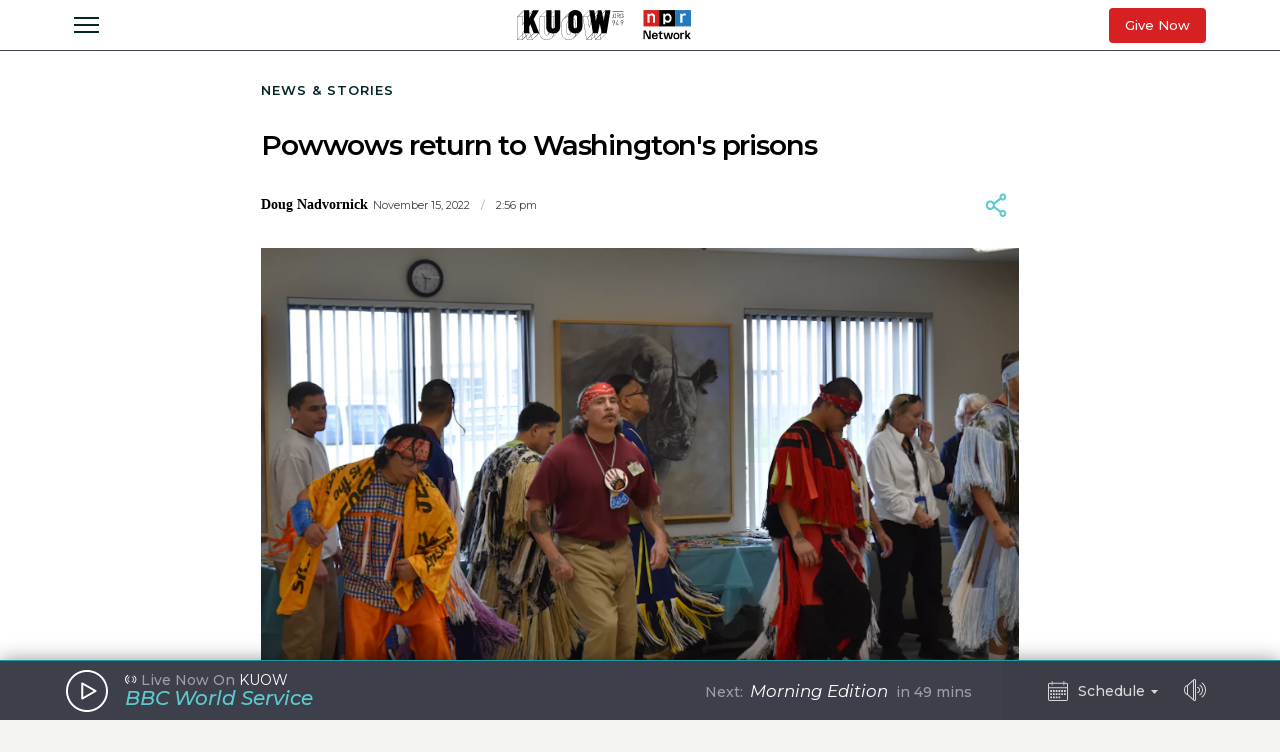

--- FILE ---
content_type: text/html; charset=utf-8
request_url: https://www.kuow.org/stories/powwows-return-to-washington-s-prisons
body_size: 44107
content:
<!DOCTYPE html>
<html lang="en" class="stories-powwows-return-to-wash">
  <head>
    <title>KUOW - Powwows return to Washington&#39;s prisons</title>
    <meta name="csrf-param" content="authenticity_token" />
<meta name="csrf-token" content="JyqLkAqR2usoEayKEPkJLAADSa0HcxZ52g3w8vJ3pMDkemnd6Yn9hnWcF0olfgqj7N5uhg/L4+tEEvQmeQLt8A==" />

    <meta name="viewport" content="width=device-width, initial-scale=1, shrink-to-fit=no, viewport-fit=cover">
    <meta name="turbolinks-cache-control" content="no-cache">
    <link rel="apple-touch-icon" href="icon.png">
    <meta name="theme-color" content="#494C59">

        <meta property="description" content="Powwows for Native American prison inmates in Washington state have been an annual tradition, but they were halted amid pandemic shutdowns. Now, the celebrations in the state’s 12 correctional facilities have returned." />
    <meta property="og:title" content="Powwows return to Washington&#39;s prisons" />
    <meta property="og:description" content="Powwows for Native American prison inmates in Washington state have been an annual tradition, but they were halted amid pandemic shutdowns. Now, the celebrations in the state’s 12 correctional facilities have returned." />
    <meta property="og:image" content="https://kuow-prod.imgix.net/store/8bae31bd67f01ddc3e1e3d733549b5c3.png?fm=jpg&fit=max&w=1200&h=628&q=80" />
    <meta property="og:locale" content="en_US" />
    <meta property="og:url" content="https://www.kuow.org/stories/powwows-return-to-washington-s-prisons" />
    <meta property="og:type" content="article" />
    <meta property="article:published_time" content="2022-11-15T18:01:46.000-08:00" />


    <link rel="stylesheet" media="all" href="/assets/application-ce3326cfe8cf8af5191dea5558975eeea497d912e41b08770b760e524cda295f.css" />
    <link rel="stylesheet" media="screen" href="/packs/application-8b2549e093aff2dc0769cdff0df6c256.css" />
    <script src="/packs/application-2d5a97d907dbebbc6c5a.js"></script>

    <meta property="fb:pages" content="6758258138" />
    <meta name="apple-itunes-app" content="app-id=450248556">
    <link rel="manifest" href="/manifest.json">

    	<!-- Google Tag Manager -->
	<script>(function(w,d,s,l,i){w[l]=w[l]||[];w[l].push({'gtm.start':
	new Date().getTime(),event:'gtm.js'});var f=d.getElementsByTagName(s)[0],
	j=d.createElement(s),dl=l!='dataLayer'?'&l='+l:'';j.async=true;j.src=
	'https://www.googletagmanager.com/gtm.js?id='+i+dl+ '&gtm_auth=_Q9voBcxAF3vI2TTx3WxXg&gtm_preview=env-2&gtm_cookies_win=x';f.parentNode.insertBefore(j,f);
	})(window,document,'script','dataLayer','GTM-THDGKGX');</script>
	<!-- End Google Tag Manager -->

	<!-- NPR Tag Manager -->
	<script>(function(w,d,s,l,i){w[l]=w[l]||[];w[l].push({'gtm.start':
	new Date().getTime(),event:'gtm.js'});var f=d.getElementsByTagName(s)[0],
	j=d.createElement(s),dl=l!='dataLayer'?'&l='+l:'';j.async=true;j.src=
	'https://www.googletagmanager.com/gtm.js?id='+i+dl;f.parentNode.insertBefore(j,f);
	})(window,document,'script','dataLayer','GTM-W6G65JFZ');</script>
	<!-- End NPR Tag Manager -->

    <script async="async" src="https://www.googletagservices.com/tag/js/gpt.js"></script>
    <script async src="https://pagead2.googlesyndication.com/pagead/js/adsbygoogle.js?client=ca-pub-9339774454499577" crossorigin="anonymous"></script>
    <script src="https://applepay.cdn-apple.com/jsapi/v1.1.0/apple-pay-sdk.js"></script>
    <script type="text/javascript">
      window.API_ROOT = 'https://core-prod.kuow.io';
      window.ADS_ENDPOINT = 'https://cmod684.live.streamtheworld.com/ondemand';
      window.APP_ENV = 'production';
    </script>
      <!-- Start VWO Async SmartCode -->
    <script type='text/javascript' id='vwoCode'>
      window._vwo_code=window._vwo_code || (function() {
        var account_id=720070,
        version = 1.5,
        settings_tolerance=2000,
        library_tolerance=2500,
        use_existing_jquery=false,
        is_spa=1,
        hide_element='body',
        hide_element_style = 'opacity:0 !important;filter:alpha(opacity=0) !important;background:none !important',
        /* DO NOT EDIT BELOW THIS LINE */
        f=false,d=document,vwoCodeEl=d.querySelector('#vwoCode'),code={use_existing_jquery:function(){return use_existing_jquery},library_tolerance:function(){return library_tolerance},hide_element_style:function(){return'{'+hide_element_style+'}'},finish:function(){if(!f){f=true;var e=d.getElementById('_vis_opt_path_hides');if(e)e.parentNode.removeChild(e)}},finished:function(){return f},load:function(e){var t=d.createElement('script');t.fetchPriority='high';t.src=e;t.type='text/javascript';t.onerror=function(){_vwo_code.finish()};d.getElementsByTagName('head')[0].appendChild(t)},getVersion:function(){return version},getMatchedCookies:function(e){var t=[];if(document.cookie){t=document.cookie.match(e)||[]}return t},getCombinationCookie:function(){var e=code.getMatchedCookies(/(?:^|;)\s?(_vis_opt_exp_\d+_combi=[^;$]*)/gi);e=e.map(function(e){try{var t=decodeURIComponent(e);if(!/_vis_opt_exp_\d+_combi=(?:\d+,?)+\s*$/.test(t)){return''}return t}catch(e){return''}});var i=[];e.forEach(function(e){var t=e.match(/([\d,]+)/g);t&&i.push(t.join('-'))});return i.join('|')},init:function(){if(d.URL.indexOf('__vwo_disable__')>-1)return;window.settings_timer=setTimeout(function(){_vwo_code.finish()},settings_tolerance);var e=d.createElement('style'),t=hide_element?hide_element+'{'+hide_element_style+'}':'',i=d.getElementsByTagName('head')[0];e.setAttribute('id','_vis_opt_path_hides');vwoCodeEl&&e.setAttribute('nonce',vwoCodeEl.nonce);e.setAttribute('type','text/css');if(e.styleSheet)e.styleSheet.cssText=t;else e.appendChild(d.createTextNode(t));i.appendChild(e);var n=this.getCombinationCookie();this.load('https://dev.visualwebsiteoptimizer.com/j.php?a='+account_id+'&u='+encodeURIComponent(d.URL)+'&f='+ +is_spa+'&vn='+version+(n?'&c='+n:''));return settings_timer}};window._vwo_settings_timer = code.init();return code;}());

      window.VWO = window.VWO || [];
      VWO.event = VWO.event || function () {VWO.push(['event'].concat([].slice.call(arguments)))};

      window._vwo_overrides_applied = false;
      
      window._vwo_overrides = {
        donate_default_monthly: null,
        donate_tiers: null,
        donate_default_cover_cost: null,
      }

      window.vwoOverride = function (key, value) {
        if (window._vwo_overrides[key] === undefined) {
          console.error('VWO Override key not found: ' + key);
          return;
        }

        if (key === 'donate_tiers') {
          value = value.split(',').map(function (amount, index) {
            let monthlyAmount = parseFloat(amount);

            return {
              id: index,
              tier: index + 1,
              monthly_donation_amount: monthlyAmount,
              single_donation_amount: monthlyAmount * 12,
            };
          });
        }

        window._vwo_overrides[key] = value;
      }

      window.vwoOverrideDebug = function(enabled) {
        window._vwo_overrides_debug = enabled;
        
        if (enabled) {
          console.log('VWO Overrides:', window._vwo_overrides);
        }
      }

      window.vwoOverrideApply = function() {
        window._vwo_overrides_applied = true;
        document.dispatchEvent(new CustomEvent('vwoOverridesApply'));
      }
  </script>
  <!-- End VWO Async SmartCode -->

      
  <script type="application/ld+json">
    {
      "@context": "http://schema.org",
      
"@type": "ReportageNewsArticle",

"author": {
  
"@type": "Person",
"affiliation": {
  
"@type": "NewsMediaOrganization",
"actionableFeedbackPolicy": "https://kuow.org/practices",
"contactPoint": [
  {
    "@type": "ContactPoint",
    "contactType": "Newsroom Contact",
    "email": "newsroom@kuow.org",
    "url": "https://kuow.org/connect"
  },
  {
    "@type": "ContactPoint",
    "contactType": "Public Engagement",
    "email": "letters@kuow.org",
    "url": "https://kuow.org/connect"
  }
],
"correctionsPolicy": "https://kuow.org/practices",
"diversityPolicy": "https://kuow.org/practices",
"diversityStaffingReport": "https://kuow.org/practices",
"ethicsPolicy": "https://kuow.org/practices",
"foundingDate": "1952-01-01",
"logo": {
  "@type": "ImageObject",
"url": "https://www.kuow.org/assets/content/logo-KUOW_NPR-Color-79d1b09d8e7d69d3e15c0b61c8e7d70167338f5fea9ba7e202b3c486982a0b89.svg",
"description": "",
"name": ""
},
"masthead": "https://kuow.org/board-directors",
"missionCoveragePrioritiesPolicy": "https://kuow.org/practices",
"name": "KUOW Public Radio",
"ownershipFundingInfo": "https://kuow.org/practices",
"unnamedSourcesPolicy": "https://kuow.org/practices",
"url": "https://kuow.org",
"verificationFactCheckingPolicy": "https://kuow.org/practices"
},
"awards": [
  
],
"contactPoint": {
  "@type": "ContactPoint",
  "contactType": "Reporter",
  "url": "https://www.kuow.org/authors/doug-nadvornick",
  "email": ""
},
"description": "",
"familyName": "Nadvornick",
"givenName": "Doug",


"jobTitle": "",
"name": "Doug Nadvornick",
"sameAs": "https://www.kuow.org/authors/doug-nadvornick",


"url": "https://www.kuow.org/authors/doug-nadvornick"
},

"dateCreated": "2022-11-15T18:01:46-08:00",
"dateline": "Seattle, Washington, Tuesday, November 15, 2022",
"dateModified": "2022-11-15T18:01:46-08:00",
"datePublished": "2022-11-15T18:01:46-08:00",

"headline": "Powwows return to Washington&#39;s prisons",

"image": {
  "@type": "ImageObject",
"url": "https://kuow-prod.imgix.net/store/8bae31bd67f01ddc3e1e3d733549b5c3.png",
"description": "James Rousseau (center in maroon shirt) dances at a powwow in the minimum security unit at Airway Heights Corrections Center last month.",
"name": "powwow "
},


"mainEntityOfPage": "https://www.kuow.org/stories/powwows-return-to-washington-s-prisons",
"publisher": {
  
"@type": "NewsMediaOrganization",
"actionableFeedbackPolicy": "https://kuow.org/practices",
"contactPoint": [
  {
    "@type": "ContactPoint",
    "contactType": "Newsroom Contact",
    "email": "newsroom@kuow.org",
    "url": "https://kuow.org/connect"
  },
  {
    "@type": "ContactPoint",
    "contactType": "Public Engagement",
    "email": "letters@kuow.org",
    "url": "https://kuow.org/connect"
  }
],
"correctionsPolicy": "https://kuow.org/practices",
"diversityPolicy": "https://kuow.org/practices",
"diversityStaffingReport": "https://kuow.org/practices",
"ethicsPolicy": "https://kuow.org/practices",
"foundingDate": "1952-01-01",
"logo": {
  "@type": "ImageObject",
"url": "https://www.kuow.org/assets/content/logo-KUOW_NPR-Color-79d1b09d8e7d69d3e15c0b61c8e7d70167338f5fea9ba7e202b3c486982a0b89.svg",
"description": "",
"name": ""
},
"masthead": "https://kuow.org/board-directors",
"missionCoveragePrioritiesPolicy": "https://kuow.org/practices",
"name": "KUOW Public Radio",
"ownershipFundingInfo": "https://kuow.org/practices",
"unnamedSourcesPolicy": "https://kuow.org/practices",
"url": "https://kuow.org",
"verificationFactCheckingPolicy": "https://kuow.org/practices"
},
"publishingPrinciples": "https://kuow.org/practices",
"url": "https://www.kuow.org/stories/powwows-return-to-washington-s-prisons"
    }
  </script>


    <!-- Reddit Pixel -->
    <script>
    !function(w,d){if(!w.rdt){var p=w.rdt=function(){p.sendEvent?p.sendEvent.apply(p,arguments):p.callQueue.push(arguments)};p.callQueue=[];var t=d.createElement("script");t.src="https://www.redditstatic.com/ads/pixel.js",t.async=!0;var s=d.getElementsByTagName("script")[0];s.parentNode.insertBefore(t,s)}}(window,document);rdt('init','t2_8jw3alav5', {"optOut":false,"useDecimalCurrencyValues":true,"aaid":"<AAID-HERE>","email":"<EMAIL-HERE>","externalId":"<EXTERNAL-ID-HERE>","idfa":"<IDFA-HERE>"});rdt('track', 'PageVisit');
    </script>
    <!-- End Reddit Pixel -->
  </head>

  <body class="stories-powwows-return-to-wash">
    <!--[if lte IE 11]>
      <div class="browserupgrade">You are using an <strong>outdated</strong> browser. Please <a href="https://browsehappy.com/">upgrade your browser</a> to improve your experience and security.</div>
    <![endif]-->
    <a id="bypassBlock" href="#pg-main" tabIndex="0">Skip to main content</a>
        <script src="https://110006702.collect.igodigital.com/collect.js"></script>
    <script type="text/javascript">
    (function() {
      let urlParams = new URLSearchParams(document.location.search);
      let enableSfmcTrack = urlParams.get('enable_sfmc_track');
      let sfmcSubkey = null;
      let previousSfmcSubkey = null;
      let sfmcId = null;
      let previoussfmcId = null;
      this.sfmcId = urlParams.get('sfmc_id');
      if (this.sfmcId == undefined || this.sfmcId == null || this.sfmcId == '') {
        if (this.previoussfmcId == undefined || this.previoussfmcId == null || this.previoussfmcId == '') {
          this.sfmcId = '110006702';
        }
      }
      _etmc.push(["setOrgId", this.sfmcId]);
      this.sfmcSubkey = urlParams.get('sfmc_subkey');
      if (this.sfmcSubkey == undefined || this.sfmcSubkey == null || this.sfmcSubkey == '') {
        if (this.previousSfmcSubkey == undefined || this.previousSfmcSubkey == null || this.previousSfmcSubkey == '') {
          this.sfmcSubkey = '';
        }
      }
      _etmc.push(["setUserInfo", { "email" : this.sfmcSubkey }]);
      _etmc.push(["trackPageView"]);
          _etmc.push(["trackPageView", { "item" : "88652" }]);
          _etmc.push(["trackPageView", { "category" : "News~Politics" }]);
      if ("undefined" === typeof(urlAction)) {
        let urlAction = urlParams.get('action');
      }
      urlAction = urlParams.get('action');
      if (urlAction != undefined && urlAction != null && urlAction != '') {
        if (urlAction == 'search') {
          if ("undefined" === typeof(searchTerm)) {
            let searchTerm = urlParams.get('term');
          }
          searchTerm = urlParams.get('term');
          if (searchTerm != undefined && searchTerm != null && searchTerm != '') {
            _etmc.push(["trackPageView", { "search" : searchTerm }]);
          }
        }
      }
      if (this.previousSfmcSubkey == undefined || this.previousSfmcSubkey == null || this.previousSfmcSubkey == '') {
        this.previousSfmcSubkey = this.sfmcSubkey;
      }
      if (this.previoussfmcId == undefined || this.previoussfmcId == null || this.previoussfmcId == '') {
        this.previoussfmcId = this.sfmcId;
      }
    }).call(this);
    </script>

    	<!-- Google Tag Manager (noscript) -->
  <noscript><iframe src="https://www.googletagmanager.com/ns.html?id=GTM-THDGKGX&gtm_auth=_Q9voBcxAF3vI2TTx3WxXg&gtm_preview=env-2&gtm_cookies_win=x"
  height="0" width="0" style="display:none;visibility:hidden"></iframe></noscript>
  <!-- End Google Tag Manager (noscript) -->

  <!-- NPR Tag Manager (noscript) -->
  <noscript><iframe src="https://www.googletagmanager.com/ns.html?id=GTM-W6G65JFZ"
  height="0" width="0" style="display:none;visibility:hidden"></iframe></noscript>
  <!-- End NPR Tag Manager (noscript) -->

    <script type="text/javascript" src="https://playerservices.live.streamtheworld.com/api/idsync.js?stationId=215093&gdpr=1"></script>


    <div id="global-header-container">
      <div class="DFP_ad">


    <div class="DFP_ad-wrapper" id="c7b41a4937ce" data-context="full_width_bar" data-unit="global_top" data-size="728x90 250x250">
  </div>
</div>

      <div id="global-announcement"><!-- replaced by react --></div>
        <header id="site-header"><!-- replaced by react --></header>
    </div>

    <div id="pg-main" class="stories-powwows-return-to-wash" tabIndex="-1">
        <script class="dfp_targeting"
          data-key="id"
          data-value="88652">
        </script>
        <script class="dfp_targeting"
          data-key="tags"
          data-value="Native Americans">
        </script>
        <script class="dfp_targeting"
          data-key="program"
          data-value="KUOW Newsroom">
        </script>
      <main>
        <script class="pageview_story" data-id="73737" data-value="Powwows return to Washington&#39;s prisons"></script>

    <script class="pageview_story_date" data-value="2022-11-15"></script>

    <script class="pageview_author" data-id="2398" data-value="Doug Nadvornick"></script>


    <script class="pageview_tag" data-id="69" data-value="Native Americans"></script>

    <script class="pageview_organization" data-id="2" data-value="Northwest News Network"></script>


<article class="story-main diminished pg-main-narrow">
  <div class="content_wrapper narrow-wrapper">
    <ul class='tertiary_breadcrumbs'>
  <li><a href="/">News &amp; Stories</a></li>
</ul>

      <div class="story_headline" >


  <h1 class="headline">Powwows return to Washington&#39;s prisons</h1>


</div>



<section class="story-header">
    
<div class="byline show-date ">
      <ul class="authors">
            <li>
              <a class="author normal" rel="author" href="/authors/doug-nadvornick">
  <span class="name">Doug Nadvornick</span>
</a>

            </li>
      </ul>
      <div class="date_and_affiliate">
            <time class="time" pubdate datetime="2022-11-15T14:56:50-08:00">
              November 15, 2022
                <b>/</b>
                 2:56 pm
            </time>
        </div>
</div>


    <div data-react-class="ShareActions" data-react-props="{&quot;url&quot;:&quot;https://www.kuow.org/stories/powwows-return-to-washington-s-prisons&quot;,&quot;meta_image&quot;:&quot;&quot;}"></div>
</section>
      <section class="story-hero">
        
  
<figure class="image_block ">


  <a onclick="reactBridge.showSlideshow([{&quot;id&quot;:86503,&quot;file_type&quot;:&quot;image&quot;,&quot;status&quot;:&quot;stored&quot;,&quot;title&quot;:&quot;powwow &quot;,&quot;short_title&quot;:&quot;powwow &quot;,&quot;caption&quot;:&quot;James Rousseau (center in maroon shirt) dances at a powwow in the minimum security unit at Airway Heights Corrections Center last month.&quot;,&quot;copyright&quot;:null,&quot;provider&quot;:&quot;Doug Nadvornick / Spokane Public Radio&quot;,&quot;provider_url&quot;:&quot;https://www.spokanepublicradio.org/regional-news/2022-11-14/native-inmates-in-washington-happy-to-see-prison-powwows-return&quot;,&quot;original_filename&quot;:&quot;Capture 1.PNG&quot;,&quot;src&quot;:&quot;store/8bae31bd67f01ddc3e1e3d733549b5c3.png&quot;,&quot;width&quot;:990,&quot;height&quot;:653,&quot;cdn_url&quot;:&quot;https://kuow-prod.imgix.net/store/8bae31bd67f01ddc3e1e3d733549b5c3.png&quot;,&quot;file_size&quot;:1330368,&quot;thumbnail&quot;:&quot;https://kuow-prod.imgix.net/store/8bae31bd67f01ddc3e1e3d733549b5c3.png?ixlib=rails-2.1.4\u0026fit=crop\u0026crop=edges\u0026w=200&quot;,&quot;sizes&quot;:{&quot;original&quot;:&quot;https://kuow-prod.imgix.net/store/8bae31bd67f01ddc3e1e3d733549b5c3.png?ixlib=rails-2.1.4\u0026fit=crop\u0026crop=edges&quot;,&quot;small&quot;:&quot;https://kuow-prod.imgix.net/store/8bae31bd67f01ddc3e1e3d733549b5c3.png?ixlib=rails-2.1.4\u0026fit=crop\u0026crop=edges\u0026w=200&quot;,&quot;medium&quot;:&quot;https://kuow-prod.imgix.net/store/8bae31bd67f01ddc3e1e3d733549b5c3.png?ixlib=rails-2.1.4\u0026fit=crop\u0026crop=edges\u0026w=800&quot;,&quot;large&quot;:&quot;https://kuow-prod.imgix.net/store/8bae31bd67f01ddc3e1e3d733549b5c3.png?ixlib=rails-2.1.4\u0026fit=crop\u0026crop=edges\u0026w=1280&quot;},&quot;folder&quot;:{&quot;id&quot;:35,&quot;name&quot;:&quot;Approved for KUOW Use&quot;,&quot;has_subfolders&quot;:true,&quot;parent_folder_id&quot;:null,&quot;order_index&quot;:1},&quot;tags&quot;:[],&quot;asset_ads&quot;:[],&quot;internal_source&quot;:true}])" class="img">

      <!-- Content Sized Responsive Image -->
      <img sizes="(min-width: 97.3125rem) 57.75rem, (min-width: 46.9375rem and max-width: 97.3125rem) 59vw, (max-width: 46.9375rem) 94vw, 57.75rem" alt="caption: James Rousseau (center in maroon shirt) dances at a powwow in the minimum security unit at Airway Heights Corrections Center last month." srcset="https://kuow-prod.imgix.net/store/8bae31bd67f01ddc3e1e3d733549b5c3.png?ixlib=rails-4.3.1&fit=clip&crop=faces&auto=format&w=924&h=634&dpr=1&q=75 1x,
https://kuow-prod.imgix.net/store/8bae31bd67f01ddc3e1e3d733549b5c3.png?ixlib=rails-4.3.1&fit=clip&crop=faces&auto=format&w=924&h=634&dpr=2&q=50 2x,
https://kuow-prod.imgix.net/store/8bae31bd67f01ddc3e1e3d733549b5c3.png?ixlib=rails-4.3.1&fit=clip&crop=faces&auto=format&w=924&h=634&dpr=3&q=35 3x,
https://kuow-prod.imgix.net/store/8bae31bd67f01ddc3e1e3d733549b5c3.png?ixlib=rails-4.3.1&fit=clip&crop=faces&auto=format&w=924&h=634&dpr=4&q=23 4x,
https://kuow-prod.imgix.net/store/8bae31bd67f01ddc3e1e3d733549b5c3.png?ixlib=rails-4.3.1&fit=clip&crop=faces&auto=format&w=924&h=634&dpr=5&q=20 5x" src="https://kuow-prod.imgix.net/store/8bae31bd67f01ddc3e1e3d733549b5c3.png?ixlib=rails-4.3.1&fit=clip&crop=faces&auto=format&w=924&h=634" />

    <div class="expand">
      <img class="enlarge_icon" alt="Enlarge Icon" src="/assets/icons/Media/Max-small-f6e1a38f0ce722be17847adaab7d3345916f1b3dcb6c267032bce6426e6c9498.svg" />
    </div>
  </a>

    
<div class="media_caption">

    <div class="caption">
      James Rousseau (center in maroon shirt) dances at a powwow in the minimum security unit at Airway Heights Corrections Center last month.
    </div>

    <div class="credit">
        <a href="https://www.spokanepublicradio.org/regional-news/2022-11-14/native-inmates-in-washington-happy-to-see-prison-powwows-return" target="_blank">Doug Nadvornick / Spokane Public Radio</a>
    </div>
</div>

</figure>



      </section>

    <section class="story-actions">
      <div data-react-class="AudioClip" data-react-props="{&quot;story_id&quot;:73737,&quot;story_title&quot;:&quot;Powwows return to Washington&#39;s prisons&quot;,&quot;audio_title&quot;:&quot;News 20221115 Dnn3feaprisonpowwow&quot;,&quot;topic&quot;:null,&quot;story_path&quot;:&quot;/stories/powwows-return-to-washington-s-prisons&quot;,&quot;title_class&quot;:&quot;headline&quot;,&quot;duration&quot;:268,&quot;source&quot;:&quot;https://d2j85fruny0qq7.cloudfront.net/store/595b276e64226d2a12943790162585b5.mp3&quot;,&quot;thumbnail&quot;:&quot;https://kuow-prod.imgix.net/store/8bae31bd67f01ddc3e1e3d733549b5c3.png&quot;,&quot;theme&quot;:&quot;giant&quot;,&quot;publishTime&quot;:&quot;2022-11-15T14:56:50.000-08:00&quot;}"></div>
    </section>

    <div class="story-content-wrapper">
      



  <div class="story-content">
    <p>Powwows for Native American prison inmates in Washington state have been an annual tradition, but they were halted amid pandemic shutdowns.<a href="https://www.spokanepublicradio.org/regional-news/2022-11-14/native-inmates-in-washington-happy-to-see-prison-powwows-return" target="_blank"> Now, the celebrations in the state’s 12 correctional facilities have returned</a>.</p>
<p>Wearing borrowed blue and white regalia, Richard Dennison is ready for his first powwow at the Airway Heights Corrections Center. Dennison grew up on the Spokane Indian Reservation, about 50 miles west of here. He went to powwows when he was young but drifted away as he grew up.</p>
<p>Several family members, including Dennison’s children, have driven to Airway Heights to celebrate this day with him, and he’s nervous.</p>
<p>“My kids and my mom and dad, nobody’s ever really seen me dance like this before," Dennison said.</p>
<p>“I didn’t really get into dancing and stuff until I came to prison because I was running around, doing other things I shouldn’t have been doing.”</p>
  </div>





<section class="ad_placement">
  <div class="DFP_ad">

    <h6 class="DFP_ad-label">Sponsored</h6>

    <div class="DFP_ad-wrapper" id="3bdecbfd70b0" data-context="content_width_bar" data-unit="story_body_1" data-size="970x90 880x90 728x90 468x60 320x50 300x250 250x250 200x200">
  </div>
</div>

</section>



  <div class="story-content">
    <p>Dennison’s prison sentence began in 2019 and it’s set to end in 2026. Now, he’s rediscovering his heritage, as are many of the Native American men here. When they learned there would be an in-person powwow, inmates hurriedly began preparing for their visitors.</p><p>This powwow, and 20 others in Washington prisons this fall, were sponsored by a nonprofit Seattle Indigenous rights group called Huy, led by attorney Gabe Galanda. He’s a member of the Round Valley Indian Tribes of California. Galanda says correctional officials also thought it was time to bring the powwows back, so they negotiated how and when to do it.</p><p>“They typically start in the spring, in May, and run until September. But we had to delay the start and the sequence of the powwows because Covid was still hitting, including Airway Heights and Walla Walla, as recent as September," Galanda said.</p><p>The powwows are scheduled to return to Washington’s prisons in the spring of 2023, if health conditions allow it. State corrections officials say 45% of Native inmates in Washington eventually return to prison. They hope bringing back the powwows will help to reduce the recidivism rate.</p><p>Read the full story on the return of powwows to Washington's prisons <a href="https://www.spokanepublicradio.org/regional-news/2022-11-14/native-inmates-in-washington-happy-to-see-prison-powwows-return" target="_blank">at Spokane Public Radio. </a></p>
  </div>



  <div class="embed_block">
    <div ub-in-page="6177432b59924743d5712b9a"></div>

  </div>



  <div class="embed_block">
    <!-- begin usabilla embed code -->
<script>/*{literal}<![CDATA[*/window.usabilla||function(){var a=window,d=a.document,c={},f=d.createElement("div"),h=!1,a=a.usabilla=function(){(c.a=c.a||[]).push(arguments)};a._=c;c.ids={};f.style.display="none";(function(){if(!d.body)return setTimeout(arguments.callee,100);d.body.insertBefore(f,d.body.firstChild).id="usabilla";h=!0})();a.load=function(a,g,k){if(!c.ids[g]){var e=c.ids={};e.url="//"+a+"/"+g+".js?s1";e.config=k;setTimeout(function(){if(!h)return setTimeout(arguments.callee,100);var b=d.createElement("iframe"),a;b.id="usabilla-"+g;/MSIE[ ]+6/.test(navigator.userAgent)&&(b.src="javascript:false");f.appendChild(b);try{b.contentWindow.document.open()}catch(c){e.domain=d.domain,a="javascript:var d=document.open();d.domain='"+e.domain+"';",b.src=a+"void(0);"}try{var l=b.contentWindow.document;l.write(["<!DOCTYPE html><html><head></head><body onload=\"var d = document;d.getElementsByTagName('head')[0].appendChild(d.createElement('script')).src='",e.url,"'\"></body></html>"].join(""));l.close()}catch(m){b.src=a+'d.write("'+loaderHtml().replace(/"/g,String.fromCharCode(92)+'"')+'");d.close();'}b.contentWindow.config=k;b.contentWindow.SCRIPT_ID=g},0)}}}();
window.usabilla.load("w.usabilla.com", "887eee51b0ca");
/*]]>{/literal}*/</script>
<!-- end usabilla embed code -->
  </div>





<section class="ad_placement">
  <div class="DFP_ad">

    <h6 class="DFP_ad-label">Sponsored</h6>

    <div class="DFP_ad-wrapper" id="f2822feab3aa" data-context="content_width_bar" data-unit="story_body_2" data-size="970x90 880x90 728x90 468x60 320x50 300x250 250x250 200x200">
  </div>
</div>

</section>



    </div>

    <footer class="story_footer">
  <div class="taxonomies">
      <div class="story_tags">
          <a href="/tags/native-americans" class="tag_btn">Native Americans</a>

      </div>
  </div>

  <div data-react-class="ShareActions" data-react-props="{&quot;url&quot;:&quot;https://www.kuow.org/stories/powwows-return-to-washington-s-prisons&quot;,&quot;meta_image&quot;:&quot;&quot;,&quot;size&quot;:&quot;small&quot;}"></div>

</footer>

    <!-- - - - - - - - - - - - - - - - -
    Story Feedback
------------------------------------>


    <a class="trust_practices_link" href="/practices">Why you can trust KUOW</a>
    


    
    <div class="story_footer_bottom">
  <div class="cta_newsletters_explore">
  <h3>Get Local Stories</h3>
  <h4>Delivered to your inbox daily, weekly, or monthly.</h4>
  <a target="_blank" href="https://cloud.npr.kuow.org/sign-up-all" role="button">Explore Newsletters <img src="/assets/icons/Controls/Arrows/SelectPrimaryLight-ed3d68a485417491b476cbdfb4de9c145831453bf6fd48c54055618a116172d5.svg" /></a>
</div>
  </div>

</article>

      </main>
        <footer id="site-footer">
          <div class="bound">

  <section class="about_kuow">
    <img height="30" class="logo" alt="KUOW part of the NPR Network" src="/assets/content/logo-KUOW_NPR-Color-79d1b09d8e7d69d3e15c0b61c8e7d70167338f5fea9ba7e202b3c486982a0b89.svg" />
    <p>KUOW is Seattle’s NPR news station. We are an independent, nonprofit news organization that produces award-winning journalism, innovative podcasts, engaging community events, and more.</p>
  </section>

  <nav class="primary">
    <ul class="footer_links">
      <li class="expanding">
        <input type="checkbox" id="about_expand">
        <label for="about_expand">About
          <svg class="chevron" xmlns="http://www.w3.org/2000/svg" viewBox="0 0 14 9">
            <path fill-rule="evenodd" d="M11.173.405a1.353 1.353 0 0 1 1.93 0c.534.54.534 1.416 0 1.955l-5.31 5.378-.037.037a1.358 1.358 0 0 1-2.008.001l-.037-.037L.4 2.36A1.395 1.395 0 0 1 .4.406a1.353 1.353 0 0 1 1.93 0l4.422 4.418 4.42-4.419Z"/>
          </svg>
        </label>
        <div class="expand_nav_wrapper">
          <ul class="expand_nav">
            <li><a href="/about">About KUOW</a></li>
            <li><a href="/staff">Staff</a></li>
            <li><a href="/board-directors">Board</a></li>
            <li><a href="/careers">Careers</a></li>
            <li><a href="/impact" target="_blank">Impact Report</a></li>
            <li><a href="/press">Press</a></li>
          </ul>
        </div>
      </li>
      <li class="mq-s-down"><a onclick="reactBridge.showContact('contact')">Contact Us / Feedback</a></li>
      <li class="mq-s-down"><a href="/secure-news-tips">Send a Secure News Tip</a></li>
      <li class="mq-s-down"><a href="/connect">Connect</a></li>
      <li class="mq-s-down"><a href="/events">Events</a></li>
      <li class="mq-s-down"><a href="https://cloud.npr.kuow.org/sign-up-all?utm_source=footer">Newsletters</a></li>
      <li class="mq-s-down"><a href="https://public.kuow.org/about/KUOW-Schedule.pdf">Schedule (PDF)</a></li>
      <li class="mq-s-up"><a href="/staff">Staff</a></li>
      <li class="mq-s-up"><a href="/board-directors">Board</a></li>
      <li class="expanding mq-s-up">
        <input type="checkbox" id="support_expand">
        <label for="support_expand">Support KUOW
          <svg class="chevron" xmlns="http://www.w3.org/2000/svg" viewBox="0 0 14 9">
            <path fill-rule="evenodd" d="M11.173.405a1.353 1.353 0 0 1 1.93 0c.534.54.534 1.416 0 1.955l-5.31 5.378-.037.037a1.358 1.358 0 0 1-2.008.001l-.037-.037L.4 2.36A1.395 1.395 0 0 1 .4.406a1.353 1.353 0 0 1 1.93 0l4.422 4.418 4.42-4.419Z"/>
          </svg>
        </label>
        <div class="expand_nav_wrapper">
          <ul class="expand_nav">
            <li><a onclick="reactBridge.showContact('contact')">Contact Us / Feedback</a></li>
            <li><a href="/secure-news-tips">Send a Secure News Tip</a></li>
            <li><a href="/connect">Connect</a></li>
            <li><a href="/events">Events</a></li>
            <li><a href="https://cloud.npr.kuow.org/sign-up-all?utm_source=footer">Newsletters</a></li>
            <li><a href="https://public.kuow.org/about/KUOW-Schedule.pdf">Schedule (PDF)</a></li>
          </ul>
        </div>
      </li>
    </ul>
  </nav>

  <nav class="secondary">
    <ul class="terms_links">
      <li><a href="/tags/corrections">Corrections</a></li>
      <li><a href="/privacy-policy">Privacy Policy</a></li>
      <li><a href="/terms-of-use">Terms of Use</a></li>
      <li><a href="/reports">FCC Public File</a></li>
    </ul>

    <ul class="social_links">
      <li><a href="https://bsky.app/profile/kuow.org" target="_blank" class="btn-social-bs">KUOW on BlueSky</a></li>
      <li><a href="https://www.facebook.com/kuowpublicradio/" target="_blank" class="btn-social-fb">KUOW on Facebook</a></li>
      <li><a href="https://www.instagram.com/kuow/" target="_blank" class="btn-social-in">KUOW on Instagram</a></li>
      <li><a href="https://www.linkedin.com/company/kuow-public-radio/" target="_blank" class="btn-social-li">KUOW on LinkedIn</a></li>
      <li><a href="https://www.tiktok.com/@kuow949" target="_blank" class="btn-social-tt">KUOW on TikTok</a></li>
      <li><a href="https://www.youtube.com/user/KUOW949" target="_blank" class="btn-social-yt">KUOW on Youtube</a></li>
    </ul>
  </nav>

  <div class="copyright">&copy; 2026 KUOW News and Information <span class="version"> - v3.26.1
</span></div>
  <div class="org-info">KUOW is a 501(c)(3) tax-exempt nonprofit organization registered in the US under EIN 91–2079402</div>
</div>
        </footer>
    </div>

    <script type="text/javascript" id="69287cb6">
  var googletag = googletag || {};
  var adMapping = adMapping || {};
  googletag.cmd = googletag.cmd || [];

  googletag.cmd.push(function() {
    googletag.pubads().set('adsense_background_color', 'FFFFFF');
    googletag.pubads().enableSingleRequest();
    googletag.pubads().enableAsyncRendering();

    window.__gamSlotRenderEnded = function(event) {
      if (!event.isEmpty) {
        var element = document.getElementById(event.slot.getSlotElementId());
        var parent = element.parentElement;
        parent.setAttribute('style', 'display: block;');

        window.houseAds.checkForOverrides(event, element, parent);
      }
    };

    googletag.pubads().addEventListener('slotRenderEnded', window.__gamSlotRenderEnded);

    adMapping['full_width_bar'] = googletag.sizeMapping().
      addSize([1142, 0], [[970, 90], [880, 90], [728, 90], [468, 60], [320, 50], [300, 250], [250, 250], [200, 200]]).
      addSize([980, 0], [[880, 90], [728, 90], [468, 60], [320, 50], [300, 250], [250, 250], [200, 200]]).
      addSize([855, 0], [[728, 90], [468, 60], [320, 50], [300, 250], [250, 250], [200, 200]]).
      addSize([530, 0], [[468, 60], [320, 50], [300, 250], [250, 250], [200, 200]]).
      addSize([360, 0], [[320, 50], [300, 250], [250, 250], [200, 200]]).
      addSize([0, 0], [[300, 250], [250, 250], [200, 200]]).
      build();

    adMapping['full_width_bar_desktop'] = googletag.sizeMapping().
      addSize([1545, 0], [[970, 90], [880, 90], [728, 90], [468, 60], [320, 50], [300, 250], [250, 250], [200, 200]]).
      addSize([1285, 0], [[970, 90], [880, 90], [728, 90], [468, 60], [320, 50], [300, 250], [250, 250], [200, 200]]).
      addSize([1142, 0], [[970, 90], [880, 90], [728, 90], [468, 60], [320, 50], [300, 250], [250, 250], [200, 200]]).
      addSize([980, 0], [[880, 90], [728, 90], [468, 60], [320, 50], [300, 250], [250, 250], [200, 200]]).
      addSize([855, 0], [[728, 90], [468, 60], [320, 50], [300, 250], [250, 250], [200, 200]]).
      addSize([751, 0], [[728, 90], [468, 60], [320, 50], [300, 250], [250, 250], [200, 200]]).
      addSize([530, 0], []).
      addSize([360, 0], []).
      addSize([0, 0], []).
      build();

    adMapping['full_width_bar_mobile'] = googletag.sizeMapping().
      addSize([1142, 0], []).
      addSize([980, 0], []).
      addSize([855, 0], []).
      addSize([751, 0], []).
      addSize([530, 0], [[468, 60], [320, 50], [300, 250], [250, 250], [200, 200]]).
      addSize([360, 0], [[320, 50], [300, 250], [250, 250], [200, 200]]).
      addSize([0, 0], [[300, 250], [250, 250], [200, 200]]).
      build();

    adMapping['content_width_bar'] = googletag.sizeMapping().
      addSize([1545, 0], [[970, 90], [880, 90], [728, 90], [468, 60], [320, 50], [300, 250], [250, 250], [200, 200]]).
      addSize([1285, 0], [[970, 90], [880, 90], [728, 90], [468, 60], [320, 50], [300, 250], [250, 250], [200, 200]]).
      addSize([1142, 0], [[970, 90], [880, 90], [728, 90], [468, 60], [320, 50], [300, 250], [250, 250], [200, 200]]).
      addSize([980, 0], [[880, 90], [728, 90], [468, 60], [320, 50], [300, 250], [250, 250], [200, 200]]).
      addSize([830, 0], [[468, 60], [320, 50], [300, 250], [250, 250], [200, 200]]).
      addSize([360, 0], [[320, 50], [300, 250], [250, 250], [200, 200]]).
      addSize([0, 0], [[300, 250], [250, 250], [200, 200]]).
      build();

    adMapping['sidebar'] = googletag.sizeMapping().
      addSize([1300, 0], [[300, 250], [250, 250], [200, 200], [120, 600], [160, 600]]).
      addSize([1101, 0], [[250, 250], [200, 200], [120, 600], [160, 600]]).
      addSize([942, 0], [[200, 200], [120, 600], [160, 600]]).
      addSize([751, 0], [[120, 600], [160, 600]]).
      addSize([342, 0], [[300, 250], [250, 250], [200, 200]]).
      addSize([0, 0], [[250, 250], [200, 200]]).
      build();

    adMapping['home_sidebar'] = googletag.sizeMapping().
      addSize([1500, 0], [[300, 250], [250, 250], [200, 200]]).
      addSize([1275, 0], [[250, 250], [200, 200]]).
      addSize([1101, 0], [[200, 200]]).
      addSize([992, 0], [[250, 250], [200, 200]]).
      addSize([826, 0], [[300, 250], [250, 250], [200, 200]]).
      addSize([751, 0], [[250, 250], [200, 200]]).
      addSize([342, 0], [[300, 250], [250, 250], [200, 200]]).
      addSize([0, 0], [[250, 250], [200, 200]]).
      build();

    adMapping['grid'] = googletag.sizeMapping().
      addSize([0, 0], [[250, 250], [200, 200]]).
      build();
  });

  var targeting = [];
  var slots = {};

  function refreshTargeting() {
    targeting = [];
    var targetElements = document.querySelectorAll('.dfp_targeting');

    for (var i=0; i<targetElements.length; i++) {
      var el = targetElements[i];

      targeting.push({
        key: el.getAttribute('data-key'),
        value: el.getAttribute('data-value').split('|')
      })
    }
  }

  function debounce(func, wait, immediate) {
    var timeout;
    return function() {
      var context = this, args = arguments;
      var later = function() {
        timeout = null;
        if (!immediate) func.apply(context, args);
      };
      var callNow = immediate && !timeout;
      clearTimeout(timeout);
      timeout = setTimeout(later, wait);
      if (callNow) func.apply(context, args);
    };
  };

  function evaluateAds() {
    var tags = document.querySelectorAll('.DFP_ad-wrapper');

    for (var i=0; i<tags.length; i++) {
      var tag = tags[i];
      var cachedSlot = slots[tag.id];

      if (cachedSlot) {
        refreshAdSlot(cachedSlot);
      } else {
        defineAdSlot(tag);
      }
    }
  }

  function defineAdSlot(tag) {
    var publisher = '/9911740/';
    var unit = publisher + tag.getAttribute('data-unit');
    var size = tag.getAttribute('data-size');
    var context = tag.getAttribute('data-context') || 'sidebar';
    size = size.split(' ').map(function(v) { return v.split('x').map(function(w) { return parseInt(w); }); });

    if (context == 'outofpage') {
      googletag.cmd.push(function() {
        var slot = googletag.defineOutOfPageSlot(unit, tag.id)
          .addService(googletag.pubads())

        assignTargetingToSlot(slot);
        googletag.enableServices();
        googletag.display(tag.id);
        slots[tag.id] = slot;
      });
    } else {
      googletag.cmd.push(function() {
        var slot = googletag.defineSlot(unit, size, tag.id)
          .defineSizeMapping(adMapping[context])
          .addService(googletag.pubads())
          .setCollapseEmptyDiv(true);

        assignTargetingToSlot(slot);
        googletag.enableServices();
        googletag.display(tag.id);
        slots[tag.id] = slot;
      });
    }
  }

  function refreshAdSlot(slot) {
    googletag.cmd.push(function() {
      assignTargetingToSlot(slot);
      googletag.pubads().refresh([slot]);
    });
  }

  function clearAds() {
    googletag.cmd.push(function() {
      googletag.pubads().clear();
    });

    // remove all "house ads" as well
    var houseAds = document.querySelectorAll('.house-ad-container');

    for (var i=0; i<houseAds.length; i++) {
      houseAds[i].remove();
    }

    // hide the parent element as well
    var parent = document.querySelector('#house-ad-visible');
    if (parent) {
      parent.setAttribute('style', 'display: none;');
    }

    // remove mock global top ads
    var mockGlobalTopAds = document.querySelectorAll('.mock-global-top-ad');
    for (var i=0; i<mockGlobalTopAds.length; i++) {
      var mockParent = mockGlobalTopAds[i].parentElement;
      mockParent.parentElement.setAttribute('style', 'display: none;');
      mockParent.setAttribute('style', 'display: none;');
      mockGlobalTopAds[i].remove();
    }
  }

  function assignTargetingToSlot(slot) {
    slot.clearTargeting();

    for (var i=0; i<targeting.length; i++) {
      var target = targeting[i];
      slot.setTargeting(target.key, target.value);
    }
  }

  var refreshAdsOnResize = debounce(function() {
    evaluateAds();
  }, 1000);

  window.addEventListener('resize', refreshAdsOnResize);

  window.houseAds = {
    gamHouseAds: {
    },

    checkForOverrides: function(event, originalAdElement, parentElement) {
      const slotName = event.slot.getAdUnitPath().split('/')[2];
      const allowedSlotNames = ['global_top'];
      const matchesAllowedSlotName = allowedSlotNames.indexOf(slotName) > -1;
      const matchingFormId = this.gamHouseAds[event.campaignId] || null;
      const shouldOverride = matchingFormId !== null && matchesAllowedSlotName;
      const currentlyDisplayedHouseAd = parentElement.querySelector('.house-ad-container');

      // is donate page?
      const isDonatePage = window.location.pathname.includes('/donate');

      // don't show any ads on donate page
      if (isDonatePage) {
        if (originalAdElement) {
          originalAdElement.setAttribute('style', 'display: none;');
        }

        if (parentElement) {
          parentElement.setAttribute('style', 'display: none;');
        }

        return;
      }

      if (shouldOverride) {
        if (originalAdElement) {
          originalAdElement.setAttribute('style', 'display: none;');
        }

        if (parentElement) {
          parentElement.setAttribute('style', 'display: block;');
        }

        if (!currentlyDisplayedHouseAd) {
          window.reactBridge.renderHouseAd(parentElement, matchingFormId);
        }
      }
    },

    mockGlobalTopAd: () => {
      var unit = 'global_top';
      var selector = `.DFP_ad-wrapper[data-unit="${unit}"]`;
      var slotElement = document.querySelector(selector);
      var slotElementId = slotElement.id;

      var mockEvent = {
        isEmpty: false,
        slot: {
          getSlotElementId: () => slotElementId,
          getAdUnitPath: () => '/1234/global_top',
        },
        campaignId: '12345698765',
      };

      // remove all existing children
      while (slotElement.firstChild) {
        slotElement.removeChild(slotElement.firstChild);
      }

      // render fake creative with placeholder image
      var placeholderImage = document.createElement('img');
      placeholderImage.src = '/images/mock-ad.png';
      placeholderImage.width = 728;
      placeholderImage.height = 90;
      placeholderImage.style.display = 'block';
      placeholderImage.classList.add('mock-global-top-ad');

      // center the placeholder image
      placeholderImage.style.margin = '0 auto';

      slotElement.appendChild(placeholderImage);
      slotElement.setAttribute('style', 'display: block;');


      // send mock event
      window.__gamSlotRenderEnded(mockEvent);
    }
  };

</script>


    <div data-react-class="ModalContainer" data-react-props="{}"></div>

    <div id="react-bridge" data-trigger=""><!-- replaced by react --></div>
    <div id="mobile-player" role="button" aria-label="mobile player" tabIndex="0" data-trigger=""><!-- replaced by react --></div>
    <div id="global-player" role="button" aria-label="global player" tabIndex="0" data-trigger=""><!-- replaced by react --></div>
    <div id="global-mini-player" role="button" aria-label="global mini player" tabIndex="0"><!-- replaced by react --></div>
    <div
      class="DFP_ad-wrapper"
      id="55d7c38d1e7d"
      data-context="outofpage"
      data-unit="oop_pop_up"
      data-size="200x200 300x250">
      </div>
    <div id="td_container"></div>
    <script src="//sdk.listenlive.co/web/2.9/td-sdk.min.js"></script>
  </body>
</html>


--- FILE ---
content_type: text/html; charset=utf-8
request_url: https://www.google.com/recaptcha/api2/aframe
body_size: 184
content:
<!DOCTYPE HTML><html><head><meta http-equiv="content-type" content="text/html; charset=UTF-8"></head><body><script nonce="Vt5zpjWV0-FBocPOquYrXQ">/** Anti-fraud and anti-abuse applications only. See google.com/recaptcha */ try{var clients={'sodar':'https://pagead2.googlesyndication.com/pagead/sodar?'};window.addEventListener("message",function(a){try{if(a.source===window.parent){var b=JSON.parse(a.data);var c=clients[b['id']];if(c){var d=document.createElement('img');d.src=c+b['params']+'&rc='+(localStorage.getItem("rc::a")?sessionStorage.getItem("rc::b"):"");window.document.body.appendChild(d);sessionStorage.setItem("rc::e",parseInt(sessionStorage.getItem("rc::e")||0)+1);localStorage.setItem("rc::h",'1768907499902');}}}catch(b){}});window.parent.postMessage("_grecaptcha_ready", "*");}catch(b){}</script></body></html>

--- FILE ---
content_type: image/svg+xml
request_url: https://www.kuow.org/assets/icons/Controls/Arrows/SelectPrimaryLight-ed3d68a485417491b476cbdfb4de9c145831453bf6fd48c54055618a116172d5.svg
body_size: 169
content:
<svg xmlns="http://www.w3.org/2000/svg" viewBox="0 0 14 9">
  <title>
    Select Arrow
  </title>
  <path fill="#5BCCCE" fill-rule="evenodd" d="M11.529 1.046a1.353 1.353 0 0 1 1.93 0c.533.54.533 1.415 0 1.955L8.15 8.377l-.036.038a1.357 1.357 0 0 1-2.008 0l-.037-.037-5.31-5.376a1.395 1.395 0 0 1 0-1.955 1.353 1.353 0 0 1 1.931 0l4.42 4.417 4.42-4.418z"/>
</svg>